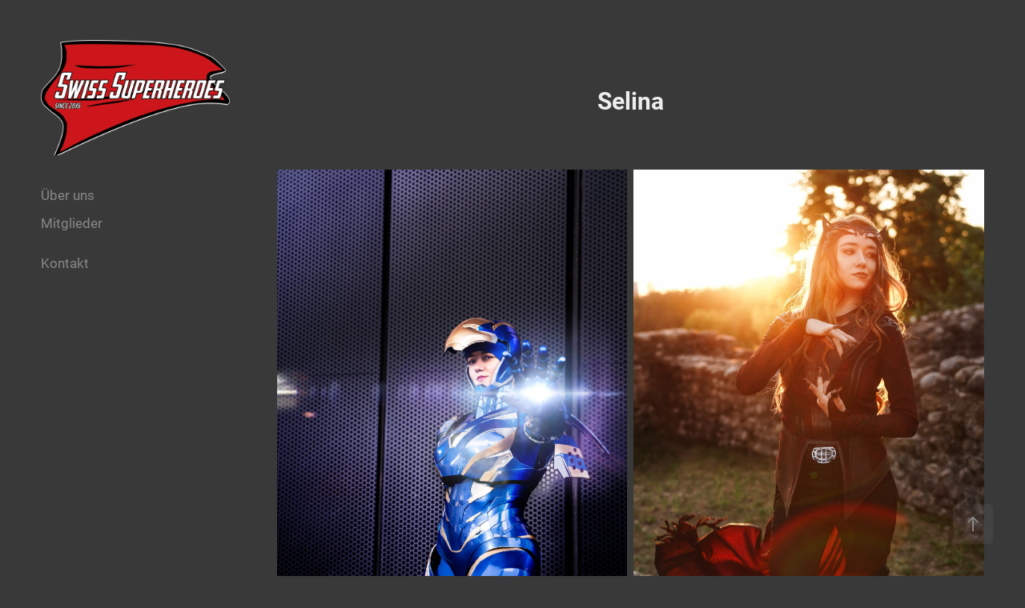

--- FILE ---
content_type: text/html; charset=utf-8
request_url: https://swisssuperheroes.ch/selina
body_size: 3915
content:
<!DOCTYPE HTML>
<html lang="en-US">
<head>
  <meta charset="UTF-8" />
  <meta name="viewport" content="width=device-width, initial-scale=1" />
      <meta name="description"  content="Superhelden für deinen Event" />
      <meta name="twitter:card"  content="summary_large_image" />
      <meta name="twitter:site"  content="@AdobePortfolio" />
      <meta  property="og:title" content="Swiss Superheroes - Selina" />
      <meta  property="og:description" content="Superhelden für deinen Event" />
      <meta  property="og:image" content="https://cdn.myportfolio.com/34d7f56a-a253-4231-8ba3-cb9c53f1ec0f/6d3b9aa4-94b0-41c0-8847-b556732436e1_rwc_0x0x1768x1099x1768.jpg?h=1789049ccf25913895225fd4e6fe9106" />
        <link rel="icon" href="https://cdn.myportfolio.com/34d7f56a-a253-4231-8ba3-cb9c53f1ec0f/514ab241-06b2-42d0-884f-ce0b73bf7ec6_carw_1x1x32.jpg?h=a18a84ee7d70d0f08081cdf3927d9e13" />
      <link rel="stylesheet" href="/dist/css/main.css" type="text/css" />
      <link rel="stylesheet" href="https://cdn.myportfolio.com/34d7f56a-a253-4231-8ba3-cb9c53f1ec0f/82900a4129e7e6cd8e8c4ef79b9913f41736156655.css?h=d431f54da69dd051e3291de86d80f327" type="text/css" />
    <link rel="canonical" href="https://swisssuperheroes.ch/selina" />
      <title>Swiss Superheroes - Selina</title>
    <script type="text/javascript" src="//use.typekit.net/ik/[base64].js?cb=35f77bfb8b50944859ea3d3804e7194e7a3173fb" async onload="
    try {
      window.Typekit.load();
    } catch (e) {
      console.warn('Typekit not loaded.');
    }
    "></script>
</head>
  <body class="transition-enabled">  <div class='page-background-video page-background-video-with-panel'>
  </div>
  <div class="js-responsive-nav">
    <div class="responsive-nav has-social">
      <div class="close-responsive-click-area js-close-responsive-nav">
        <div class="close-responsive-button"></div>
      </div>
          <nav data-hover-hint="nav">
      <div class="page-title">
        <a href="/about-us" >Über uns</a>
      </div>
              <ul class="group">
                  <li class="gallery-title"><a href="/work" >Mitglieder</a></li>
              </ul>
      <div class="page-title">
        <a href="/contact" >Kontakt</a>
      </div>
              <div class="social pf-nav-social" data-hover-hint="navSocialIcons">
                <ul>
                </ul>
              </div>
          </nav>
    </div>
  </div>
  <div class="site-wrap cfix js-site-wrap">
    <div class="site-container">
      <div class="site-content e2e-site-content">
        <div class="sidebar-content">
          <header class="site-header">
              <div class="logo-wrap" data-hover-hint="logo">
                    <div class="logo e2e-site-logo-text logo-image  ">
    <a href="/about-us" class="image-normal image-link">
      <img src="https://cdn.myportfolio.com/34d7f56a-a253-4231-8ba3-cb9c53f1ec0f/8b0bbea5-e927-4c07-9870-660faa5e159b_rwc_0x0x2398x1464x4096.png?h=77e04aaee2d7727931c88a0803481e25" alt="Swiss Superheroes">
    </a>
</div>
              </div>
  <div class="hamburger-click-area js-hamburger">
    <div class="hamburger">
      <i></i>
      <i></i>
      <i></i>
    </div>
  </div>
          </header>
              <nav data-hover-hint="nav">
      <div class="page-title">
        <a href="/about-us" >Über uns</a>
      </div>
              <ul class="group">
                  <li class="gallery-title"><a href="/work" >Mitglieder</a></li>
              </ul>
      <div class="page-title">
        <a href="/contact" >Kontakt</a>
      </div>
                  <div class="social pf-nav-social" data-hover-hint="navSocialIcons">
                    <ul>
                    </ul>
                  </div>
              </nav>
        </div>
        <main>
  <div class="page-container" data-context="page.page.container" data-hover-hint="pageContainer">
    <section class="page standard-modules">
        <header class="page-header content" data-context="pages" data-identity="id:p63062cf6d6c74e9dc43d62a4b3d8fc3c596440c4c496f793e90bf" data-hover-hint="pageHeader" data-hover-hint-id="p63062cf6d6c74e9dc43d62a4b3d8fc3c596440c4c496f793e90bf">
            <h1 class="title preserve-whitespace e2e-site-page-title">Selina</h1>
            <p class="description"></p>
        </header>
      <div class="page-content js-page-content" data-context="pages" data-identity="id:p63062cf6d6c74e9dc43d62a4b3d8fc3c596440c4c496f793e90bf">
        <div id="project-canvas" class="js-project-modules modules content">
          <div id="project-modules">
              
              
              
              
              
              
              
              
              
              <div class="project-module module tree project-module-tree js-js-project-module e2e-site-project-module-tree" >
  <div class="tree-wrapper valign-top">
      <div class="tree-child-wrapper" style="flex: 1365000000">
        
        <div class="project-module module image project-module-image js-js-project-module"  style="padding-top: px;
padding-bottom: px;
">

  

  
     <div class="js-lightbox" data-src="https://cdn.myportfolio.com/34d7f56a-a253-4231-8ba3-cb9c53f1ec0f/afa6120b-2bba-4706-8fe4-874bbe819190.jpg?h=277a95f729a0edc28881e34f462ad9c3">
           <img
             class="js-lazy e2e-site-project-module-image"
             src="[data-uri]"
             data-src="https://cdn.myportfolio.com/34d7f56a-a253-4231-8ba3-cb9c53f1ec0f/afa6120b-2bba-4706-8fe4-874bbe819190_rw_1920.jpg?h=4c87a059abf072d3cd69162f2801b294"
             data-srcset="https://cdn.myportfolio.com/34d7f56a-a253-4231-8ba3-cb9c53f1ec0f/afa6120b-2bba-4706-8fe4-874bbe819190_rw_600.jpg?h=4ea4de59764e41d909f04bd5d0cb5995 600w,https://cdn.myportfolio.com/34d7f56a-a253-4231-8ba3-cb9c53f1ec0f/afa6120b-2bba-4706-8fe4-874bbe819190_rw_1200.jpg?h=1c162728b4da9433a268667525062b91 1200w,https://cdn.myportfolio.com/34d7f56a-a253-4231-8ba3-cb9c53f1ec0f/afa6120b-2bba-4706-8fe4-874bbe819190_rw_1920.jpg?h=4c87a059abf072d3cd69162f2801b294 1365w,"
             data-sizes="(max-width: 1365px) 100vw, 1365px"
             width="1365"
             height="0"
             style="padding-bottom: 150%; background: rgba(0, 0, 0, 0.03)"
             
           >
     </div>
  

</div>

        
        
        
        
        
        
        
      </div>
      <div class="tree-child-wrapper" style="flex: 1365000000">
        
        <div class="project-module module image project-module-image js-js-project-module"  style="padding-top: px;
padding-bottom: px;
">

  

  
     <div class="js-lightbox" data-src="https://cdn.myportfolio.com/34d7f56a-a253-4231-8ba3-cb9c53f1ec0f/02eb68fc-544a-430e-b984-7aaf77829f4a.jpg?h=dfe3fd415eed524b8802a43149034e64">
           <img
             class="js-lazy e2e-site-project-module-image"
             src="[data-uri]"
             data-src="https://cdn.myportfolio.com/34d7f56a-a253-4231-8ba3-cb9c53f1ec0f/02eb68fc-544a-430e-b984-7aaf77829f4a_rw_1920.jpg?h=83613d36da787408ac1207da3df49b2f"
             data-srcset="https://cdn.myportfolio.com/34d7f56a-a253-4231-8ba3-cb9c53f1ec0f/02eb68fc-544a-430e-b984-7aaf77829f4a_rw_600.jpg?h=af9b49313a6de91a2429aed6d78772ab 600w,https://cdn.myportfolio.com/34d7f56a-a253-4231-8ba3-cb9c53f1ec0f/02eb68fc-544a-430e-b984-7aaf77829f4a_rw_1200.jpg?h=170d9370e6dcc3a2e3c35c3af6030b55 1200w,https://cdn.myportfolio.com/34d7f56a-a253-4231-8ba3-cb9c53f1ec0f/02eb68fc-544a-430e-b984-7aaf77829f4a_rw_1920.jpg?h=83613d36da787408ac1207da3df49b2f 1365w,"
             data-sizes="(max-width: 1365px) 100vw, 1365px"
             width="1365"
             height="0"
             style="padding-bottom: 150%; background: rgba(0, 0, 0, 0.03)"
             
           >
     </div>
  

</div>

        
        
        
        
        
        
        
      </div>
  </div>
</div>

              
              
              
              
              
              
              
              
              <div class="js-project-module project-module module social_icons project-module-social_icons align-" data-id="m63062d0b197e3bb41bc28da5530852fb91aac6c2f74dae17656a4">
  <div class="module-content module-content-social_icons js-module-content">
      <div class="social">
        <ul>
              <li>
                <a href="https://www.instagram.com/quinselicosplay/" target="_blank">
                  <svg version="1.1" id="Layer_1" xmlns="http://www.w3.org/2000/svg" xmlns:xlink="http://www.w3.org/1999/xlink" viewBox="0 0 30 24" style="enable-background:new 0 0 30 24;" xml:space="preserve" class="icon">
                  <g>
                    <path d="M15,5.4c2.1,0,2.4,0,3.2,0c0.8,0,1.2,0.2,1.5,0.3c0.4,0.1,0.6,0.3,0.9,0.6c0.3,0.3,0.5,0.5,0.6,0.9
                      c0.1,0.3,0.2,0.7,0.3,1.5c0,0.8,0,1.1,0,3.2s0,2.4,0,3.2c0,0.8-0.2,1.2-0.3,1.5c-0.1,0.4-0.3,0.6-0.6,0.9c-0.3,0.3-0.5,0.5-0.9,0.6
                      c-0.3,0.1-0.7,0.2-1.5,0.3c-0.8,0-1.1,0-3.2,0s-2.4,0-3.2,0c-0.8,0-1.2-0.2-1.5-0.3c-0.4-0.1-0.6-0.3-0.9-0.6
                      c-0.3-0.3-0.5-0.5-0.6-0.9c-0.1-0.3-0.2-0.7-0.3-1.5c0-0.8,0-1.1,0-3.2s0-2.4,0-3.2c0-0.8,0.2-1.2,0.3-1.5c0.1-0.4,0.3-0.6,0.6-0.9
                      c0.3-0.3,0.5-0.5,0.9-0.6c0.3-0.1,0.7-0.2,1.5-0.3C12.6,5.4,12.9,5.4,15,5.4 M15,4c-2.2,0-2.4,0-3.3,0c-0.9,0-1.4,0.2-1.9,0.4
                      c-0.5,0.2-1,0.5-1.4,0.9C7.9,5.8,7.6,6.2,7.4,6.8C7.2,7.3,7.1,7.9,7,8.7C7,9.6,7,9.8,7,12s0,2.4,0,3.3c0,0.9,0.2,1.4,0.4,1.9
                      c0.2,0.5,0.5,1,0.9,1.4c0.4,0.4,0.9,0.7,1.4,0.9c0.5,0.2,1.1,0.3,1.9,0.4c0.9,0,1.1,0,3.3,0s2.4,0,3.3,0c0.9,0,1.4-0.2,1.9-0.4
                      c0.5-0.2,1-0.5,1.4-0.9c0.4-0.4,0.7-0.9,0.9-1.4c0.2-0.5,0.3-1.1,0.4-1.9c0-0.9,0-1.1,0-3.3s0-2.4,0-3.3c0-0.9-0.2-1.4-0.4-1.9
                      c-0.2-0.5-0.5-1-0.9-1.4c-0.4-0.4-0.9-0.7-1.4-0.9c-0.5-0.2-1.1-0.3-1.9-0.4C17.4,4,17.2,4,15,4L15,4L15,4z"/>
                    <path d="M15,7.9c-2.3,0-4.1,1.8-4.1,4.1s1.8,4.1,4.1,4.1s4.1-1.8,4.1-4.1S17.3,7.9,15,7.9L15,7.9z M15,14.7c-1.5,0-2.7-1.2-2.7-2.7
                      c0-1.5,1.2-2.7,2.7-2.7s2.7,1.2,2.7,2.7C17.7,13.5,16.5,14.7,15,14.7L15,14.7z"/>
                    <path d="M20.2,7.7c0,0.5-0.4,1-1,1s-1-0.4-1-1s0.4-1,1-1S20.2,7.2,20.2,7.7L20.2,7.7z"/>
                  </g>
                  </svg>
                </a>
              </li>
        </ul>
      </div>
  </div>
</div>

              
          </div>
        </div>
      </div>
    </section>
        <section class="back-to-top" data-hover-hint="backToTop">
          <a href="#"><span class="arrow">&uarr;</span><span class="preserve-whitespace">Back to Top</span></a>
        </section>
        <a class="back-to-top-fixed js-back-to-top back-to-top-fixed-with-panel" data-hover-hint="backToTop" data-hover-hint-placement="top-start" href="#">
          <svg version="1.1" id="Layer_1" xmlns="http://www.w3.org/2000/svg" xmlns:xlink="http://www.w3.org/1999/xlink" x="0px" y="0px"
           viewBox="0 0 26 26" style="enable-background:new 0 0 26 26;" xml:space="preserve" class="icon icon-back-to-top">
          <g>
            <path d="M13.8,1.3L21.6,9c0.1,0.1,0.1,0.3,0.2,0.4c0.1,0.1,0.1,0.3,0.1,0.4s0,0.3-0.1,0.4c-0.1,0.1-0.1,0.3-0.3,0.4
              c-0.1,0.1-0.2,0.2-0.4,0.3c-0.2,0.1-0.3,0.1-0.4,0.1c-0.1,0-0.3,0-0.4-0.1c-0.2-0.1-0.3-0.2-0.4-0.3L14.2,5l0,19.1
              c0,0.2-0.1,0.3-0.1,0.5c0,0.1-0.1,0.3-0.3,0.4c-0.1,0.1-0.2,0.2-0.4,0.3c-0.1,0.1-0.3,0.1-0.5,0.1c-0.1,0-0.3,0-0.4-0.1
              c-0.1-0.1-0.3-0.1-0.4-0.3c-0.1-0.1-0.2-0.2-0.3-0.4c-0.1-0.1-0.1-0.3-0.1-0.5l0-19.1l-5.7,5.7C6,10.8,5.8,10.9,5.7,11
              c-0.1,0.1-0.3,0.1-0.4,0.1c-0.2,0-0.3,0-0.4-0.1c-0.1-0.1-0.3-0.2-0.4-0.3c-0.1-0.1-0.1-0.2-0.2-0.4C4.1,10.2,4,10.1,4.1,9.9
              c0-0.1,0-0.3,0.1-0.4c0-0.1,0.1-0.3,0.3-0.4l7.7-7.8c0.1,0,0.2-0.1,0.2-0.1c0,0,0.1-0.1,0.2-0.1c0.1,0,0.2,0,0.2-0.1
              c0.1,0,0.1,0,0.2,0c0,0,0.1,0,0.2,0c0.1,0,0.2,0,0.2,0.1c0.1,0,0.1,0.1,0.2,0.1C13.7,1.2,13.8,1.2,13.8,1.3z"/>
          </g>
          </svg>
        </a>
  </div>
              <footer class="site-footer" data-hover-hint="footer">
                  <div class="social pf-footer-social" data-context="theme.footer" data-hover-hint="footerSocialIcons">
                    <ul>
                    </ul>
                  </div>
                <div class="footer-text">
                  Copyright @ 2024 Swiss Superheroes
                </div>
              </footer>
        </main>
      </div>
    </div>
  </div>
</body>
<script type="text/javascript">
  // fix for Safari's back/forward cache
  window.onpageshow = function(e) {
    if (e.persisted) { window.location.reload(); }
  };
</script>
  <script type="text/javascript">var __config__ = {"page_id":"p63062cf6d6c74e9dc43d62a4b3d8fc3c596440c4c496f793e90bf","theme":{"name":"jackie\/rose"},"pageTransition":true,"linkTransition":true,"disableDownload":false,"localizedValidationMessages":{"required":"This field is required","Email":"This field must be a valid email address"},"lightbox":{"enabled":true,"color":{"opacity":0.94,"hex":"#fff"}},"cookie_banner":{"enabled":false}};</script>
  <script type="text/javascript" src="/site/translations?cb=35f77bfb8b50944859ea3d3804e7194e7a3173fb"></script>
  <script type="text/javascript" src="/dist/js/main.js?cb=35f77bfb8b50944859ea3d3804e7194e7a3173fb"></script>
</html>
